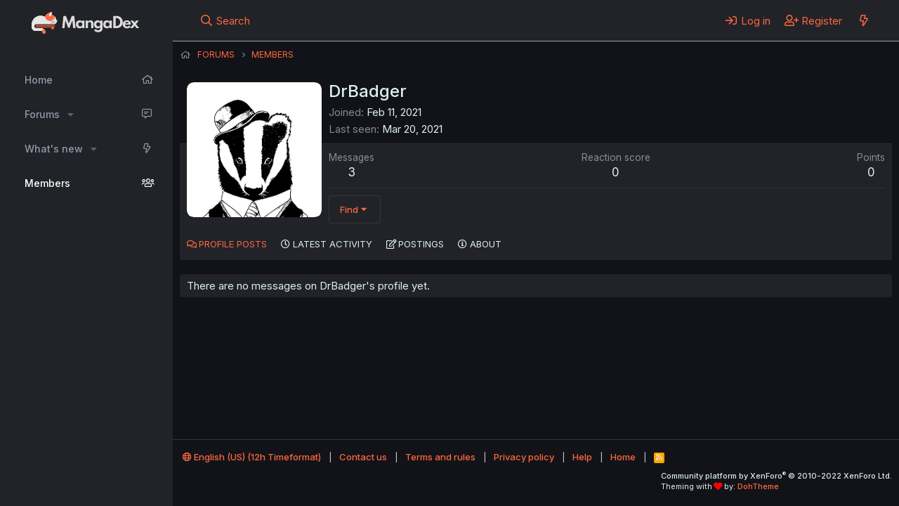

--- FILE ---
content_type: text/css; charset=utf-8
request_url: https://forums.mangadex.org/css.php?css=public%3Amember.less%2Cpublic%3Aextra.less&s=9&l=1&d=1730169642&k=a11390e3ca808a11a26ad728333f525e126a5246
body_size: 1333
content:
@CHARSET "UTF-8";

/********* public:member.less ********/
.memberHeader:before,.memberHeader:after{content:" ";display:table}.memberHeader:after{clear:both}.memberHeader-main{display:flex;flex-direction:column;justify-content:flex-end;background:#121318;border-bottom:1px solid #2d2f33}.memberHeader--withBanner .memberHeader-main{min-height:250px}.memberHeader-mainContent{position:relative}.memberHeader-avatar{position:absolute;padding:10px}.memberHeader-content{padding:10px;padding-left:212px}.memberHeader-actionTop{float:right}.memberHeader-name{margin:0;margin-top:-.15em;padding:0;font-weight:400;font-size:24px;color:#deefef;font-weight:500}.memberHeader--withBanner .memberHeader-name{color:white}.memberHeader-nameChangeIndicator{color:rgba(175,175,175,0.76);font-size:75%}.memberHeader-nameChangeIndicator:hover{color:rgba(175,175,175,0.76)}.memberHeader--withBanner .memberHeader-nameChangeIndicator{color:#ccc}.memberHeader--withBanner .memberHeader-nameChangeIndicator:hover{color:#ccc}.memberHeader--withBanner .username{text-shadow:-1px -1px 0 #000,1px -1px 0 #000,-1px 1px 0 #000,1px 1px 0 #000}.memberHeader--withBanner .memberHeader-nameChangeIndicator .fa-history{text-shadow:-1px -1px 0 #000,1px -1px 0 #000,-1px 1px 0 #000,1px 1px 0 #000}.memberHeader--withBanner .memberHeader-blurbContainer{color:white;background:rgba(0,0,0,0.4);border-radius:4px;padding:6px;margin-top:6px;text-shadow:0 0 1px #000}.memberHeader--withBanner .memberHeader-blurbContainer .memberHeader-blurb:first-child{margin-top:0}.memberHeader--withBanner .memberHeader-blurbContainer .memberHeader-blurb .pairs dt,.memberHeader--withBanner .memberHeader-blurbContainer .memberHeader-blurb a{color:#ccc}.memberHeader-banners,.memberHeader-blurb{margin-top:3px}.memberHeader-separator{margin:10px 0;border:none;border-top:1px solid #2d2f33}.memberHeader-stats{font-size:17px}.memberHeader-stats .pairs.pairs--row{min-width:100px}@media (max-width:650px){.memberHeader-avatar .avatar{width:96px;height:96px;font-size:58px}.memberHeader-content{padding-left:116px}}@media (max-width:480px){.memberHeader-avatar{display:block;position:static;float:none;padding-bottom:0;text-align:center}.memberHeader-avatar .avatarWrapper-update{font-size:13px}.memberHeader-content{padding-left:10px}.memberHeader-main .memberHeader-content{display:flex;flex-direction:column;padding-top:0;min-height:0;text-align:center}.memberHeader-name{text-align:center;margin-top:0}.memberHeader-actionTop{float:none;order:2;margin-top:3px}.memberHeader-buttons{text-align:center}.memberHeader-banners,.memberHeader-blurb{text-align:inherit}}.block-tabHeader.block-tabHeader--memberTabs{border-bottom:none}.memberOverviewBlocks{list-style:none;margin:0;padding:0;display:flex;flex-wrap:wrap;align-items:stretch}.memberOverviewBlocks>li{width:33.3%;max-width:100%;padding:6px 10px}@media (max-width:1150px){.memberOverviewBlocks>li{width:50%}}@media (max-width:580px){.memberOverviewBlocks>li{width:100%}}.memberOverviewBlock{display:flex;flex-direction:column}.memberOverviewBlock-list{list-style:none;margin:0;padding:0}.memberOverviewBlock-list>li{margin:6px 0}.memberOverviewBlock-seeMore{background:#121318;border:1px solid #2d2f33;padding:3px;text-align:center;margin-top:auto}@media (min-width:651px){.memberHeader{min-height:212px}}

/********* public:extra.less ********/
.logoCat{margin-right:0.5rem}.logoText{filter:invert(100%);margin-right:0.25rem}.formSubmitRow-bar{background-color:#1a1c22}.tosContainer ol{counter-reset:item}.tosContainer>ol{padding-left:0}.tosContainer li{display:block}.tosContainer li:before{content:counters(item, ".") ". ";counter-increment:item;font-weight:bold}#entitySearch{position:absolute;top:4rem;left:15%;width:70%;z-index:3;background-color:#111111;padding:1rem;border-radius:0.25rem;box-shadow:0px 2px 4px 2px rgba(0,0,0,0.2)}#entitySearch::before{content:"\A";border-style:solid;border-width:10px 15px 10px 0;border-color:transparent #111 transparent transparent;position:absolute;transform:rotate(90deg);top:-0.75rem;left:50%}@media (max-width:480px){#entitySearch{width:95%;left:2.5%;top:6rem}}@media (max-width:650px){span.message-userArrow{display:none}}.p-account{position:relative}#entitySearch h3{margin:0 0 1rem 0;text-transform:uppercase}#entitySearch ul{list-style:none;margin:0;padding:0;display:flex;flex-direction:column}#entitySearch li{padding:.25rem .25rem;margin:.125rem 0;font-weight:500;color:#ff6740;background-color:transparent;transition:background-color .05s ease-out;border-bottom:solid 1px #2a2a2a}#entitySearch li:hover{cursor:pointer;background-color:#222222}#entitySearch li:active{background-color:#2a2a2a}.entitySearch div{position:relative}.searchPageNav{position:absolute;top:1rem;right:1rem;padding-right:0.5rem;display:flex;gap:0.5rem}.searchPageNav span{color:#ff6740;text-transform:uppercase;border-radius:0.5rem;padding:.125rem .25rem;user-select:none;background-color:transparent;transition:background-color .1s ease-out}.searchPageNav span.disabled{opacity:50%}.searchPageNav span:hover:not(.disabled){background-color:#222222;cursor:pointer}

--- FILE ---
content_type: image/svg+xml
request_url: https://forums.mangadex.org/styles/box/styles/box/xenforo/mangadex_logo.svg
body_size: 1598
content:
<svg width="112" height="28" viewBox="0 0 112 28" fill="none" xmlns="http://www.w3.org/2000/svg"><path d="M1.565 22h3.391l1.081-11.214L9.986 21.57h2.089l3.959-10.784L17.104 22h3.402L18.785 4.675h-3.613l-4.136 10.836L6.899 4.675H3.287L1.565 22Zm24.785.336c.735 0 1.421-.15 2.058-.451a5.262 5.262 0 0 0 1.701-1.303V22h3.224V11.248h-3.224v1.313a4.295 4.295 0 0 0-1.627-1.208 5.165 5.165 0 0 0-2.132-.441c-1.036 0-1.956.252-2.761.756a5.225 5.225 0 0 0-1.88 2.037c-.455.854-.682 1.82-.682 2.898 0 1.106.238 2.093.714 2.961a5.464 5.464 0 0 0 1.91 2.037c.806.49 1.705.735 2.7.735Zm.956-2.74c-.833 0-1.523-.28-2.069-.84-.546-.56-.819-1.271-.819-2.132 0-.861.273-1.571.82-2.131.552-.56 1.242-.84 2.068-.84.833 0 1.519.28 2.058.84.546.553.819 1.263.819 2.131 0 .868-.27 1.582-.809 2.142-.539.553-1.228.83-2.068.83ZM35.025 22h3.223v-6.363c0-.623.207-1.145.62-1.565.413-.426.976-.64 1.69-.64.7 0 1.25.217 1.649.651.406.427.609 1.025.609 1.796V22h3.223v-6.804c0-.854-.178-1.6-.535-2.236a3.818 3.818 0 0 0-1.48-1.502c-.624-.364-1.348-.546-2.174-.546-.742 0-1.425.143-2.048.43a4.626 4.626 0 0 0-1.554 1.103v-1.197h-3.223V22Zm17.678 5.775c1.42 0 2.593-.238 3.517-.714.931-.469 1.624-1.116 2.08-1.942.461-.826.692-1.768.692-2.825V11.248H55.77v1.313a4.332 4.332 0 0 0-1.607-1.208 4.996 4.996 0 0 0-2.1-.441c-1.036 0-1.96.248-2.772.745a5.355 5.355 0 0 0-1.91 2.037c-.463.861-.694 1.838-.694 2.93 0 1.113.238 2.1.714 2.961a5.462 5.462 0 0 0 1.922 2.026 5.031 5.031 0 0 0 2.656.725c.75 0 1.45-.154 2.1-.462a4.933 4.933 0 0 0 1.69-1.291v1.512c0 .867-.286 1.568-.86 2.1-.567.532-1.306.797-2.216.797a4.04 4.04 0 0 1-1.869-.44c-.574-.294-1.008-.69-1.302-1.187l-2.625 1.281a4.748 4.748 0 0 0 2.153 2.331c.987.532 2.205.798 3.654.798Zm.241-8.18c-.84 0-1.53-.276-2.068-.829-.532-.56-.798-1.267-.798-2.121 0-.868.273-1.582.819-2.142.553-.567 1.242-.85 2.068-.85.826 0 1.512.283 2.058.85.546.56.82 1.274.82 2.142 0 .854-.274 1.561-.82 2.121-.539.553-1.232.83-2.079.83Zm12.224 2.741c.735 0 1.42-.15 2.058-.451a5.262 5.262 0 0 0 1.7-1.303V22h3.224V11.248h-3.223v1.313a4.295 4.295 0 0 0-1.628-1.208 5.165 5.165 0 0 0-2.131-.441c-1.036 0-1.957.252-2.762.756a5.225 5.225 0 0 0-1.88 2.037c-.454.854-.682 1.82-.682 2.898 0 1.106.238 2.093.714 2.961a5.464 5.464 0 0 0 1.911 2.037c.805.49 1.705.735 2.699.735Zm.955-2.74c-.833 0-1.522-.28-2.068-.84-.546-.56-.82-1.271-.82-2.132 0-.861.274-1.571.82-2.131.553-.56 1.242-.84 2.068-.84.833 0 1.52.28 2.058.84.546.553.82 1.263.82 2.131 0 .868-.27 1.582-.81 2.142-.538.553-1.228.83-2.068.83ZM74.303 22h4.757c1.232 0 2.377-.217 3.434-.651a8.569 8.569 0 0 0 2.782-1.837 8.344 8.344 0 0 0 1.859-2.752c.44-1.05.661-2.184.661-3.402s-.224-2.351-.672-3.402a8.433 8.433 0 0 0-1.858-2.771 8.514 8.514 0 0 0-2.772-1.848c-1.057-.441-2.202-.662-3.434-.662h-4.756V22Zm3.403-3.045V7.72h.976c1.05 0 1.985.245 2.804.735a5.242 5.242 0 0 1 1.942 2.005c.476.847.714 1.81.714 2.888 0 1.071-.238 2.03-.714 2.877a5.242 5.242 0 0 1-1.942 2.005c-.82.483-1.754.725-2.804.725h-.976Zm16.12 3.381c1.135 0 2.164-.245 3.088-.735.924-.49 1.638-1.169 2.142-2.037l-2.32-1.166c-.4.477-.816.823-1.25 1.04-.427.217-.92.326-1.48.326-.897 0-1.618-.249-2.164-.746s-.819-1.155-.819-1.974h8.243c.02-.182.031-.305.031-.367.007-.07.01-.151.01-.242 0-1.099-.237-2.061-.713-2.887a4.947 4.947 0 0 0-1.974-1.932c-.84-.47-1.82-.704-2.94-.704-1.12 0-2.132.255-3.035.766a5.839 5.839 0 0 0-2.142 2.048c-.532.861-.798 1.827-.798 2.898 0 1.085.266 2.058.798 2.919a5.832 5.832 0 0 0 2.195 2.047c.924.497 1.967.746 3.129.746Zm-2.687-7.077c.07-.623.329-1.113.777-1.47s1.022-.535 1.722-.535c.665 0 1.218.178 1.659.535.448.357.728.847.84 1.47h-4.998ZM98.122 22h3.864l2.688-3.402L107.362 22h3.864l-4.589-5.617 3.938-5.135h-3.738l-2.163 2.888-2.163-2.888h-3.739l3.938 5.135L98.122 22Z" fill="#242424"/></svg>